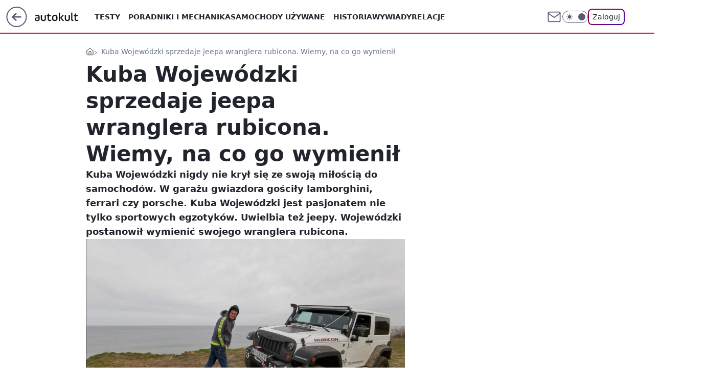

--- FILE ---
content_type: application/javascript
request_url: https://rek.www.wp.pl/gaf.js?rv=2&sn=nwm_autokult&pvid=08381c41dc9fa495bd75&rekids=235594&phtml=autokult.pl%2Fkuba-wojewodzki-sprzedaje-jeepa-wranglera-rubicona-wiemy-na-co-go-wymienil%2C6809203012475009a&abtest=adtech%7CPRGM-1047%7CA%3Badtech%7CPU-335%7CB%3Badtech%7CPRG-3468%7CB%3Badtech%7CPRGM-1036%7CD%3Badtech%7CFP-76%7CA%3Badtech%7CPRGM-1356%7CA%3Badtech%7CPRGM-1419%7CC%3Badtech%7CPRGM-1589%7CA%3Badtech%7CPRGM-1576%7CA%3Badtech%7CPRGM-1443%7CA%3Badtech%7CPRGM-1587%7CD%3Badtech%7CPRGM-1615%7CA%3Badtech%7CPRGM-1215%7CC&PWA_adbd=0&darkmode=0&highLayout=0&layout=wide&navType=navigate&cdl=0&ctype=article&ciab=IAB2%2CIAB-v3-2&cid=6809203012475009&csystem=ncr&cdate=2019-08-21&REKtagi=auta_terenowe%3Bjeep%3Bjeep_wrangler%3Bsamochod_terenowy%3Bkuba_wojewodzki&vw=1280&vh=720&p1=0&spin=pt69ov42&bcv=2
body_size: 4507
content:
pt69ov42({"spin":"pt69ov42","bunch":235594,"context":{"dsa":false,"minor":false,"bidRequestId":"8d4cdadb-3e0b-4bbc-9e4b-75a37c03741d","maConfig":{"timestamp":"2026-01-22T08:31:40.447Z"},"dfpConfig":{"timestamp":"2026-01-23T12:40:10.018Z"},"sda":[],"targeting":{"client":{},"server":{},"query":{"PWA_adbd":"0","REKtagi":"auta_terenowe;jeep;jeep_wrangler;samochod_terenowy;kuba_wojewodzki","abtest":"adtech|PRGM-1047|A;adtech|PU-335|B;adtech|PRG-3468|B;adtech|PRGM-1036|D;adtech|FP-76|A;adtech|PRGM-1356|A;adtech|PRGM-1419|C;adtech|PRGM-1589|A;adtech|PRGM-1576|A;adtech|PRGM-1443|A;adtech|PRGM-1587|D;adtech|PRGM-1615|A;adtech|PRGM-1215|C","bcv":"2","cdate":"2019-08-21","cdl":"0","ciab":"IAB2,IAB-v3-2","cid":"6809203012475009","csystem":"ncr","ctype":"article","darkmode":"0","highLayout":"0","layout":"wide","navType":"navigate","p1":"0","phtml":"autokult.pl/kuba-wojewodzki-sprzedaje-jeepa-wranglera-rubicona-wiemy-na-co-go-wymienil,6809203012475009a","pvid":"08381c41dc9fa495bd75","rekids":"235594","rv":"2","sn":"nwm_autokult","spin":"pt69ov42","vh":"720","vw":"1280"}},"directOnly":0,"geo":{"country":"840","region":"","city":""},"statid":"","mlId":"","rshsd":"23","isRobot":false,"curr":{"EUR":4.205,"USD":3.5831,"CHF":4.5298,"GBP":4.8478},"rv":"2","status":{"advf":2,"ma":2,"ma_ads-bidder":2,"ma_cpv-bidder":2,"ma_high-cpm-bidder":2}},"slots":{"11":{"delivered":"1","campaign":null,"dfpConfig":{"placement":"/89844762/Desktop_Autokult.pl_x11_art","roshash":"FJMP","ceil":100,"sizes":[[336,280],[300,250]],"namedSizes":["fluid"],"div":"div-gpt-ad-x11-art","targeting":{"DFPHASH":"AEHK","emptygaf":"0"},"gfp":"FJMP"}},"12":{"delivered":"1","campaign":null,"dfpConfig":{"placement":"/89844762/Desktop_Autokult.pl_x12_art","roshash":"FJMP","ceil":100,"sizes":[[300,250]],"namedSizes":["fluid"],"div":"div-gpt-ad-x12-art","targeting":{"DFPHASH":"AEHK","emptygaf":"0"},"gfp":"FJMP"}},"13":{"delivered":"1","campaign":null,"dfpConfig":{"placement":"/89844762/Desktop_Autokult.pl_x13_art","roshash":"FJMP","ceil":100,"sizes":[[300,250]],"namedSizes":["fluid"],"div":"div-gpt-ad-x13-art","targeting":{"DFPHASH":"AEHK","emptygaf":"0"},"gfp":"FJMP"}},"14":{"delivered":"1","campaign":null,"dfpConfig":{"placement":"/89844762/Desktop_Autokult.pl_x14_art","roshash":"FJMP","ceil":100,"sizes":[[300,250]],"namedSizes":["fluid"],"div":"div-gpt-ad-x14-art","targeting":{"DFPHASH":"AEHK","emptygaf":"0"},"gfp":"FJMP"}},"15":{"delivered":"1","campaign":null,"dfpConfig":{"placement":"/89844762/Desktop_Autokult.pl_x15_art","roshash":"FJMP","ceil":100,"sizes":[[728,90],[970,300],[950,90],[980,120],[980,90],[970,150],[970,90],[970,250],[930,180],[950,200],[750,100],[970,66],[750,200],[960,90],[970,100],[750,300],[970,200],[950,300]],"namedSizes":["fluid"],"div":"div-gpt-ad-x15-art","targeting":{"DFPHASH":"AEHK","emptygaf":"0"},"gfp":"FJMP"}},"2":{"delivered":"1","campaign":null,"dfpConfig":{"placement":"/89844762/Desktop_Autokult.pl_x02","roshash":"GORU","ceil":100,"sizes":[[970,300],[970,600],[750,300],[950,300],[980,600],[1920,870],[1200,600],[750,400],[960,640]],"namedSizes":["fluid"],"div":"div-gpt-ad-x02","targeting":{"DFPHASH":"BJMP","emptygaf":"0"},"gfp":"GORU"}},"25":{"delivered":"1","campaign":null,"dfpConfig":{"placement":"/89844762/Desktop_Autokult.pl_x25_art","roshash":"FJMP","ceil":100,"sizes":[[336,280],[640,280],[300,250]],"namedSizes":["fluid"],"div":"div-gpt-ad-x25-art","targeting":{"DFPHASH":"AEHK","emptygaf":"0"},"gfp":"FJMP"}},"27":{"delivered":"1","campaign":null,"dfpConfig":{"placement":"/89844762/Desktop_Autokult.pl_x27_art","roshash":"FJMP","ceil":100,"sizes":[[160,600],[120,600]],"namedSizes":["fluid"],"div":"div-gpt-ad-x27-art","targeting":{"DFPHASH":"AEHK","emptygaf":"0"},"gfp":"FJMP"}},"28":{"delivered":"","campaign":null,"dfpConfig":null},"3":{"delivered":"1","campaign":null,"dfpConfig":{"placement":"/89844762/Desktop_Autokult.pl_x03_art","roshash":"FKNQ","ceil":100,"sizes":[[728,90],[970,300],[950,90],[980,120],[980,90],[970,150],[970,90],[970,250],[930,180],[950,200],[750,100],[970,66],[750,200],[960,90],[970,100],[750,300],[970,200],[950,300]],"namedSizes":["fluid"],"div":"div-gpt-ad-x03-art","targeting":{"DFPHASH":"AFIL","emptygaf":"0"},"gfp":"FKNQ"}},"32":{"delivered":"1","campaign":null,"dfpConfig":{"placement":"/89844762/Desktop_Autokult.pl_x32_art","roshash":"FJMP","ceil":100,"sizes":[[336,280],[640,280],[300,250]],"namedSizes":["fluid"],"div":"div-gpt-ad-x32-art","targeting":{"DFPHASH":"AEHK","emptygaf":"0"},"gfp":"FJMP"}},"33":{"delivered":"1","campaign":null,"dfpConfig":{"placement":"/89844762/Desktop_Autokult.pl_x33_art","roshash":"FJMP","ceil":100,"sizes":[[336,280],[640,280],[300,250]],"namedSizes":["fluid"],"div":"div-gpt-ad-x33-art","targeting":{"DFPHASH":"AEHK","emptygaf":"0"},"gfp":"FJMP"}},"35":{"delivered":"1","campaign":{"id":"189050","adm":{"bunch":"235594","creations":[{"height":250,"showLabel":true,"src":"https://mamc.wpcdn.pl/189050/1769081786606/300x250/300x250/Virtual-Vibes_300x250.html","trackers":{"click":[""],"cview":["//ma.wp.pl/ma.gif?clid=36d4f1d950aab392a9c26b186b340e10\u0026SN=nwm_autokult\u0026pvid=08381c41dc9fa495bd75\u0026action=cvimp\u0026pg=autokult.pl\u0026par=contentID%3D6809203012475009%26conversionValue%3D0%26creationID%3D1477809%26targetDomain%3Droblox.com%26cur%3DPLN%26sn%3Dnwm_autokult%26geo%3D840%253B%253B%26partnerID%3D%26isDev%3Dfalse%26ssp%3Dwp.pl%26slotSizeWxH%3D300x250%26org_id%3D25%26source%3DTG%26iabPageCategories%3D%26rekid%3D235594%26publisherID%3D308%26slotID%3D035%26seatFee%3D7DA86GMG1h2a2AEU6k1UZhOEDOLaQXv-j-OeHQAQAyk%26client_id%3D77840%26pricingModel%3DNeqRSPAHJ_jMim9vTDKkViIAXhEIExrrMYR8HztaCj8%26medium%3Ddisplay%26bidReqID%3D8d4cdadb-3e0b-4bbc-9e4b-75a37c03741d%26inver%3D2%26iabSiteCategories%3D%26is_adblock%3D0%26seatID%3D36d4f1d950aab392a9c26b186b340e10%26emission%3D3046360%26order%3D266657%26hBidPrice%3DFILPXbe%26platform%3D8%26device%3DPERSONAL_COMPUTER%26ip%3DoViPbh5nV4UeMwlaQn_optBAlh_jvTIH8thMkvQL-Yo%26domain%3Dautokult.pl%26workfID%3D189050%26editedTimestamp%3D1769081962%26ttl%3D1769464957%26pvid%3D08381c41dc9fa495bd75%26test%3D0%26bidTimestamp%3D1769378557%26hBudgetRate%3DFILPXbe%26bidderID%3D11%26utility%3DusHVYT77P41eXc8VXhsNYRytjPCO7gwSi7jyWy2e3VyVVUbJ9A9suEB1i2JukyL4%26userID%3D__UNKNOWN_TELL_US__%26tpID%3D1406256%26billing%3Dcpv%26is_robot%3D0"],"impression":["//ma.wp.pl/ma.gif?clid=36d4f1d950aab392a9c26b186b340e10\u0026SN=nwm_autokult\u0026pvid=08381c41dc9fa495bd75\u0026action=delivery\u0026pg=autokult.pl\u0026par=conversionValue%3D0%26creationID%3D1477809%26targetDomain%3Droblox.com%26cur%3DPLN%26sn%3Dnwm_autokult%26geo%3D840%253B%253B%26partnerID%3D%26isDev%3Dfalse%26ssp%3Dwp.pl%26slotSizeWxH%3D300x250%26org_id%3D25%26source%3DTG%26iabPageCategories%3D%26rekid%3D235594%26publisherID%3D308%26slotID%3D035%26seatFee%3D7DA86GMG1h2a2AEU6k1UZhOEDOLaQXv-j-OeHQAQAyk%26client_id%3D77840%26pricingModel%3DNeqRSPAHJ_jMim9vTDKkViIAXhEIExrrMYR8HztaCj8%26medium%3Ddisplay%26bidReqID%3D8d4cdadb-3e0b-4bbc-9e4b-75a37c03741d%26inver%3D2%26iabSiteCategories%3D%26is_adblock%3D0%26seatID%3D36d4f1d950aab392a9c26b186b340e10%26emission%3D3046360%26order%3D266657%26hBidPrice%3DFILPXbe%26platform%3D8%26device%3DPERSONAL_COMPUTER%26ip%3DoViPbh5nV4UeMwlaQn_optBAlh_jvTIH8thMkvQL-Yo%26domain%3Dautokult.pl%26workfID%3D189050%26editedTimestamp%3D1769081962%26ttl%3D1769464957%26pvid%3D08381c41dc9fa495bd75%26test%3D0%26bidTimestamp%3D1769378557%26hBudgetRate%3DFILPXbe%26bidderID%3D11%26utility%3DusHVYT77P41eXc8VXhsNYRytjPCO7gwSi7jyWy2e3VyVVUbJ9A9suEB1i2JukyL4%26userID%3D__UNKNOWN_TELL_US__%26tpID%3D1406256%26billing%3Dcpv%26is_robot%3D0%26contentID%3D6809203012475009"],"view":["//ma.wp.pl/ma.gif?clid=36d4f1d950aab392a9c26b186b340e10\u0026SN=nwm_autokult\u0026pvid=08381c41dc9fa495bd75\u0026action=view\u0026pg=autokult.pl\u0026par=org_id%3D25%26source%3DTG%26iabPageCategories%3D%26rekid%3D235594%26publisherID%3D308%26slotID%3D035%26seatFee%3D7DA86GMG1h2a2AEU6k1UZhOEDOLaQXv-j-OeHQAQAyk%26client_id%3D77840%26pricingModel%3DNeqRSPAHJ_jMim9vTDKkViIAXhEIExrrMYR8HztaCj8%26medium%3Ddisplay%26bidReqID%3D8d4cdadb-3e0b-4bbc-9e4b-75a37c03741d%26inver%3D2%26iabSiteCategories%3D%26is_adblock%3D0%26seatID%3D36d4f1d950aab392a9c26b186b340e10%26emission%3D3046360%26order%3D266657%26hBidPrice%3DFILPXbe%26platform%3D8%26device%3DPERSONAL_COMPUTER%26ip%3DoViPbh5nV4UeMwlaQn_optBAlh_jvTIH8thMkvQL-Yo%26domain%3Dautokult.pl%26workfID%3D189050%26editedTimestamp%3D1769081962%26ttl%3D1769464957%26pvid%3D08381c41dc9fa495bd75%26test%3D0%26bidTimestamp%3D1769378557%26hBudgetRate%3DFILPXbe%26bidderID%3D11%26utility%3DusHVYT77P41eXc8VXhsNYRytjPCO7gwSi7jyWy2e3VyVVUbJ9A9suEB1i2JukyL4%26userID%3D__UNKNOWN_TELL_US__%26tpID%3D1406256%26billing%3Dcpv%26is_robot%3D0%26contentID%3D6809203012475009%26conversionValue%3D0%26creationID%3D1477809%26targetDomain%3Droblox.com%26cur%3DPLN%26sn%3Dnwm_autokult%26geo%3D840%253B%253B%26partnerID%3D%26isDev%3Dfalse%26ssp%3Dwp.pl%26slotSizeWxH%3D300x250"]},"transparentPlaceholder":false,"type":"iframe","url":"https://www.roblox.com/pl/games/17067024883/Bank-Millennium-Virtual-Vibes","width":300}],"redir":"https://ma.wp.pl/redirma?SN=nwm_autokult\u0026pvid=08381c41dc9fa495bd75\u0026par=userID%3D__UNKNOWN_TELL_US__%26is_robot%3D0%26rekid%3D235594%26bidReqID%3D8d4cdadb-3e0b-4bbc-9e4b-75a37c03741d%26iabSiteCategories%3D%26ip%3DoViPbh5nV4UeMwlaQn_optBAlh_jvTIH8thMkvQL-Yo%26medium%3Ddisplay%26hBudgetRate%3DFILPXbe%26bidderID%3D11%26tpID%3D1406256%26hBidPrice%3DFILPXbe%26cur%3DPLN%26partnerID%3D%26ssp%3Dwp.pl%26slotID%3D035%26is_adblock%3D0%26test%3D0%26contentID%3D6809203012475009%26geo%3D840%253B%253B%26source%3DTG%26publisherID%3D308%26seatID%3D36d4f1d950aab392a9c26b186b340e10%26editedTimestamp%3D1769081962%26utility%3DusHVYT77P41eXc8VXhsNYRytjPCO7gwSi7jyWy2e3VyVVUbJ9A9suEB1i2JukyL4%26isDev%3Dfalse%26slotSizeWxH%3D300x250%26pricingModel%3DNeqRSPAHJ_jMim9vTDKkViIAXhEIExrrMYR8HztaCj8%26inver%3D2%26emission%3D3046360%26domain%3Dautokult.pl%26pvid%3D08381c41dc9fa495bd75%26bidTimestamp%3D1769378557%26conversionValue%3D0%26order%3D266657%26billing%3Dcpv%26creationID%3D1477809%26iabPageCategories%3D%26seatFee%3D7DA86GMG1h2a2AEU6k1UZhOEDOLaQXv-j-OeHQAQAyk%26client_id%3D77840%26platform%3D8%26workfID%3D189050%26ttl%3D1769464957%26targetDomain%3Droblox.com%26sn%3Dnwm_autokult%26org_id%3D25%26device%3DPERSONAL_COMPUTER\u0026url=","slot":"35"},"creative":{"Id":"1477809","provider":"ma_cpv-bidder","roshash":"FILO","height":250,"width":300,"touchpointId":"1406256","source":{"bidder":"cpv-bidder"}},"sellingModel":{"model":"CPM_INT"}},"dfpConfig":{"placement":"/89844762/Desktop_Autokult.pl_x35_art","roshash":"FJMP","ceil":100,"sizes":[[300,600],[300,250]],"namedSizes":["fluid"],"div":"div-gpt-ad-x35-art","targeting":{"DFPHASH":"AEHK","emptygaf":"0"},"gfp":"FJMP"}},"36":{"delivered":"1","campaign":null,"dfpConfig":{"placement":"/89844762/Desktop_Autokult.pl_x36_art","roshash":"FKNQ","ceil":100,"sizes":[[300,600],[300,250]],"namedSizes":["fluid"],"div":"div-gpt-ad-x36-art","targeting":{"DFPHASH":"AFIL","emptygaf":"0"},"gfp":"FKNQ"}},"37":{"delivered":"1","campaign":null,"dfpConfig":{"placement":"/89844762/Desktop_Autokult.pl_x37_art","roshash":"FJMP","ceil":100,"sizes":[[300,600],[300,250]],"namedSizes":["fluid"],"div":"div-gpt-ad-x37-art","targeting":{"DFPHASH":"AEHK","emptygaf":"0"},"gfp":"FJMP"}},"40":{"delivered":"1","campaign":null,"dfpConfig":{"placement":"/89844762/Desktop_Autokult.pl_x40","roshash":"FKNQ","ceil":100,"sizes":[[300,250]],"namedSizes":["fluid"],"div":"div-gpt-ad-x40","targeting":{"DFPHASH":"AFIL","emptygaf":"0"},"gfp":"FKNQ"}},"5":{"delivered":"1","campaign":null,"dfpConfig":{"placement":"/89844762/Desktop_Autokult.pl_x05_art","roshash":"FKNQ","ceil":100,"sizes":[[300,250]],"namedSizes":["fluid"],"div":"div-gpt-ad-x05-art","targeting":{"DFPHASH":"AFIL","emptygaf":"0"},"gfp":"FKNQ"}},"50":{"delivered":"1","campaign":null,"dfpConfig":{"placement":"/89844762/Desktop_Autokult.pl_x50_art","roshash":"FJMP","ceil":100,"sizes":[[728,90],[970,300],[950,90],[980,120],[980,90],[970,150],[970,90],[970,250],[930,180],[950,200],[750,100],[970,66],[750,200],[960,90],[970,100],[750,300],[970,200],[950,300]],"namedSizes":["fluid"],"div":"div-gpt-ad-x50-art","targeting":{"DFPHASH":"AEHK","emptygaf":"0"},"gfp":"FJMP"}},"52":{"delivered":"1","campaign":null,"dfpConfig":{"placement":"/89844762/Desktop_Autokult.pl_x52_art","roshash":"FJMP","ceil":100,"sizes":[[300,250]],"namedSizes":["fluid"],"div":"div-gpt-ad-x52-art","targeting":{"DFPHASH":"AEHK","emptygaf":"0"},"gfp":"FJMP"}},"529":{"delivered":"1","campaign":null,"dfpConfig":{"placement":"/89844762/Desktop_Autokult.pl_x529","roshash":"FJMP","ceil":100,"sizes":[[300,250]],"namedSizes":["fluid"],"div":"div-gpt-ad-x529","targeting":{"DFPHASH":"AEHK","emptygaf":"0"},"gfp":"FJMP"}},"53":{"delivered":"1","campaign":null,"dfpConfig":{"placement":"/89844762/Desktop_Autokult.pl_x53_art","roshash":"FJMP","ceil":100,"sizes":[[728,90],[970,300],[950,90],[980,120],[980,90],[970,150],[970,600],[970,90],[970,250],[930,180],[950,200],[750,100],[970,66],[750,200],[960,90],[970,100],[750,300],[970,200],[940,600]],"namedSizes":["fluid"],"div":"div-gpt-ad-x53-art","targeting":{"DFPHASH":"AEHK","emptygaf":"0"},"gfp":"FJMP"}},"531":{"delivered":"1","campaign":null,"dfpConfig":{"placement":"/89844762/Desktop_Autokult.pl_x531","roshash":"FJMP","ceil":100,"sizes":[[300,250]],"namedSizes":["fluid"],"div":"div-gpt-ad-x531","targeting":{"DFPHASH":"AEHK","emptygaf":"0"},"gfp":"FJMP"}},"541":{"lazy":1,"delivered":"1","campaign":{"id":"188982","capping":"PWAck=27120769\u0026PWAclt=720","adm":{"bunch":"235594","creations":[{"mod":"surveyNative","modConfig":{"accentColorAsPrimary":false,"border":"1px solid grey","footnote":"Wyniki ankiet pomagają nam ulepszać nasze produkty i produkty naszych Zaufanych Partnerów. Administratorem danych jest Wirtualna Polska Media S.A. Szczegółowe informacje na temat przetwarzania danych osobowych opisane są w \u003ca target=\"_blank\" href=\"https://holding.wp.pl/poufnosc\"\u003epolityce prywatności\u003c/a\u003e.","insideSlot":true,"maxWidth":300,"pages":[{"accentColorAsPrimary":false,"questions":[{"answers":[{"answerID":"yes","isOpen":false,"text":"tak"},{"answerID":"no","isOpen":false,"text":"nie"},{"answerID":"dontKnow","isOpen":false,"text":"nie wiem"}],"answersHorizontal":false,"confirmation":false,"questionID":"didYouSeeMailAd","required":true,"text":"Czy widziałeś(-aś) ostatnio reklamę Poczty WP?","type":"radio"}],"topImage":"https://pocztanh.wpcdn.pl/pocztanh/login/7.30.0/svg/wp/poczta-logo.svg"}],"popup":{"blendVisible":false,"position":"br"},"summary":[{"key":"Title","value":"Dziękujemy za odpowiedź!"},{"key":"Paragraph","value":"Twoja opinia jest dla nas ważna."}]},"showLabel":true,"trackers":{"click":[""],"cview":["//ma.wp.pl/ma.gif?clid=0d75fec0bdabe60e0af571ed047f75a2\u0026SN=nwm_autokult\u0026pvid=08381c41dc9fa495bd75\u0026action=cvimp\u0026pg=autokult.pl\u0026par=editedTimestamp%3D1769007383%26pricingModel%3D5rt3Zt-g4ZOGJ7RiCztFR8Fi_VjFABfUvi-1kpR67HU%26partnerID%3D%26bidReqID%3D8d4cdadb-3e0b-4bbc-9e4b-75a37c03741d%26userID%3D__UNKNOWN_TELL_US__%26isDev%3Dfalse%26ip%3D5dh6rvdyIF1oOnfhHu053VFCZB4wXvQvvmweI3ZI4vU%26slotSizeWxH%3D-1x-1%26creationID%3D1477210%26test%3D0%26org_id%3D25%26iabSiteCategories%3D%26is_adblock%3D0%26pvid%3D08381c41dc9fa495bd75%26seatFee%3DLTMoCE8EyIjmKTUC3C4IVpXwOlE-KjV-o3fghr9s5ps%26is_robot%3D0%26bidTimestamp%3D1769378557%26hBidPrice%3DFILORUX%26conversionValue%3D0%26inver%3D2%26workfID%3D188982%26ttl%3D1769464957%26sn%3Dnwm_autokult%26platform%3D8%26publisherID%3D308%26domain%3Dautokult.pl%26tpID%3D1405936%26iabPageCategories%3D%26hBudgetRate%3DFILORUX%26bidderID%3D11%26ssp%3Dwp.pl%26device%3DPERSONAL_COMPUTER%26seatID%3D0d75fec0bdabe60e0af571ed047f75a2%26emission%3D3046324%26order%3D202648%26source%3DTG%26utility%3DOzdGEw0wIhicgcu07gdWglvBbFy1o6cBVr31xF7kZq8Oih0h8wB00oB5i8rnfqm-%26slotID%3D541%26targetDomain%3Dwp.pl%26geo%3D840%253B%253B%26contentID%3D6809203012475009%26medium%3Ddisplay%26rekid%3D235594%26cur%3DPLN%26billing%3Dcpv%26client_id%3D38851"],"impression":["//ma.wp.pl/ma.gif?clid=0d75fec0bdabe60e0af571ed047f75a2\u0026SN=nwm_autokult\u0026pvid=08381c41dc9fa495bd75\u0026action=delivery\u0026pg=autokult.pl\u0026par=inver%3D2%26workfID%3D188982%26ttl%3D1769464957%26sn%3Dnwm_autokult%26platform%3D8%26publisherID%3D308%26domain%3Dautokult.pl%26tpID%3D1405936%26iabPageCategories%3D%26hBudgetRate%3DFILORUX%26bidderID%3D11%26ssp%3Dwp.pl%26device%3DPERSONAL_COMPUTER%26seatID%3D0d75fec0bdabe60e0af571ed047f75a2%26emission%3D3046324%26order%3D202648%26source%3DTG%26utility%3DOzdGEw0wIhicgcu07gdWglvBbFy1o6cBVr31xF7kZq8Oih0h8wB00oB5i8rnfqm-%26slotID%3D541%26targetDomain%3Dwp.pl%26geo%3D840%253B%253B%26contentID%3D6809203012475009%26medium%3Ddisplay%26rekid%3D235594%26cur%3DPLN%26billing%3Dcpv%26client_id%3D38851%26editedTimestamp%3D1769007383%26pricingModel%3D5rt3Zt-g4ZOGJ7RiCztFR8Fi_VjFABfUvi-1kpR67HU%26partnerID%3D%26bidReqID%3D8d4cdadb-3e0b-4bbc-9e4b-75a37c03741d%26userID%3D__UNKNOWN_TELL_US__%26isDev%3Dfalse%26ip%3D5dh6rvdyIF1oOnfhHu053VFCZB4wXvQvvmweI3ZI4vU%26slotSizeWxH%3D-1x-1%26creationID%3D1477210%26test%3D0%26org_id%3D25%26iabSiteCategories%3D%26is_adblock%3D0%26pvid%3D08381c41dc9fa495bd75%26seatFee%3DLTMoCE8EyIjmKTUC3C4IVpXwOlE-KjV-o3fghr9s5ps%26is_robot%3D0%26bidTimestamp%3D1769378557%26hBidPrice%3DFILORUX%26conversionValue%3D0"],"view":["//ma.wp.pl/ma.gif?clid=0d75fec0bdabe60e0af571ed047f75a2\u0026SN=nwm_autokult\u0026pvid=08381c41dc9fa495bd75\u0026action=view\u0026pg=autokult.pl\u0026par=conversionValue%3D0%26inver%3D2%26workfID%3D188982%26ttl%3D1769464957%26sn%3Dnwm_autokult%26platform%3D8%26publisherID%3D308%26domain%3Dautokult.pl%26tpID%3D1405936%26iabPageCategories%3D%26hBudgetRate%3DFILORUX%26bidderID%3D11%26ssp%3Dwp.pl%26device%3DPERSONAL_COMPUTER%26seatID%3D0d75fec0bdabe60e0af571ed047f75a2%26emission%3D3046324%26order%3D202648%26source%3DTG%26utility%3DOzdGEw0wIhicgcu07gdWglvBbFy1o6cBVr31xF7kZq8Oih0h8wB00oB5i8rnfqm-%26slotID%3D541%26targetDomain%3Dwp.pl%26geo%3D840%253B%253B%26contentID%3D6809203012475009%26medium%3Ddisplay%26rekid%3D235594%26cur%3DPLN%26billing%3Dcpv%26client_id%3D38851%26editedTimestamp%3D1769007383%26pricingModel%3D5rt3Zt-g4ZOGJ7RiCztFR8Fi_VjFABfUvi-1kpR67HU%26partnerID%3D%26bidReqID%3D8d4cdadb-3e0b-4bbc-9e4b-75a37c03741d%26userID%3D__UNKNOWN_TELL_US__%26isDev%3Dfalse%26ip%3D5dh6rvdyIF1oOnfhHu053VFCZB4wXvQvvmweI3ZI4vU%26slotSizeWxH%3D-1x-1%26creationID%3D1477210%26test%3D0%26org_id%3D25%26iabSiteCategories%3D%26is_adblock%3D0%26pvid%3D08381c41dc9fa495bd75%26seatFee%3DLTMoCE8EyIjmKTUC3C4IVpXwOlE-KjV-o3fghr9s5ps%26is_robot%3D0%26bidTimestamp%3D1769378557%26hBidPrice%3DFILORUX"]},"type":"mod"}],"redir":"https://ma.wp.pl/redirma?SN=nwm_autokult\u0026pvid=08381c41dc9fa495bd75\u0026par=targetDomain%3Dwp.pl%26geo%3D840%253B%253B%26rekid%3D235594%26bidReqID%3D8d4cdadb-3e0b-4bbc-9e4b-75a37c03741d%26iabSiteCategories%3D%26domain%3Dautokult.pl%26tpID%3D1405936%26ssp%3Dwp.pl%26editedTimestamp%3D1769007383%26userID%3D__UNKNOWN_TELL_US__%26is_adblock%3D0%26pvid%3D08381c41dc9fa495bd75%26bidTimestamp%3D1769378557%26publisherID%3D308%26iabPageCategories%3D%26hBudgetRate%3DFILORUX%26emission%3D3046324%26order%3D202648%26source%3DTG%26contentID%3D6809203012475009%26cur%3DPLN%26seatID%3D0d75fec0bdabe60e0af571ed047f75a2%26billing%3Dcpv%26client_id%3D38851%26partnerID%3D%26isDev%3Dfalse%26slotSizeWxH%3D-1x-1%26creationID%3D1477210%26test%3D0%26utility%3DOzdGEw0wIhicgcu07gdWglvBbFy1o6cBVr31xF7kZq8Oih0h8wB00oB5i8rnfqm-%26ip%3D5dh6rvdyIF1oOnfhHu053VFCZB4wXvQvvmweI3ZI4vU%26org_id%3D25%26is_robot%3D0%26hBidPrice%3DFILORUX%26conversionValue%3D0%26bidderID%3D11%26medium%3Ddisplay%26seatFee%3DLTMoCE8EyIjmKTUC3C4IVpXwOlE-KjV-o3fghr9s5ps%26inver%3D2%26sn%3Dnwm_autokult%26device%3DPERSONAL_COMPUTER%26pricingModel%3D5rt3Zt-g4ZOGJ7RiCztFR8Fi_VjFABfUvi-1kpR67HU%26workfID%3D188982%26platform%3D8%26slotID%3D541%26ttl%3D1769464957\u0026url=","slot":"541"},"creative":{"Id":"1477210","provider":"ma_cpv-bidder","roshash":"FILO","height":-1,"width":-1,"touchpointId":"1405936","source":{"bidder":"cpv-bidder"}},"sellingModel":{"model":"CPV_INT"}},"dfpConfig":{"placement":"/89844762/Desktop_Autokult.pl_x541_art","roshash":"FJMP","ceil":100,"sizes":[[300,600],[300,250]],"namedSizes":["fluid"],"div":"div-gpt-ad-x541-art","targeting":{"DFPHASH":"AEHK","emptygaf":"0"},"gfp":"FJMP"}},"59":{"delivered":"1","campaign":null,"dfpConfig":{"placement":"/89844762/Desktop_Autokult.pl_x59_art","roshash":"FJMP","ceil":100,"sizes":[[300,600],[300,250]],"namedSizes":["fluid"],"div":"div-gpt-ad-x59-art","targeting":{"DFPHASH":"AEHK","emptygaf":"0"},"gfp":"FJMP"}},"6":{"delivered":"","campaign":null,"dfpConfig":null},"61":{"delivered":"1","campaign":null,"dfpConfig":{"placement":"/89844762/Desktop_Autokult.pl_x61_art","roshash":"FJMP","ceil":100,"sizes":[[300,250]],"namedSizes":["fluid"],"div":"div-gpt-ad-x61-art","targeting":{"DFPHASH":"AEHK","emptygaf":"0"},"gfp":"FJMP"}},"67":{"delivered":"1","campaign":null,"dfpConfig":{"placement":"/89844762/Desktop_Autokult.pl_x67_art","roshash":"FIOR","ceil":100,"sizes":[[300,50]],"namedSizes":["fluid"],"div":"div-gpt-ad-x67-art","targeting":{"DFPHASH":"ADJM","emptygaf":"0"},"gfp":"FIOR"}},"70":{"delivered":"1","campaign":null,"dfpConfig":{"placement":"/89844762/Desktop_Autokult.pl_x70_art","roshash":"FJMP","ceil":100,"sizes":[[728,90],[970,300],[950,90],[980,120],[980,90],[970,150],[970,90],[970,250],[930,180],[950,200],[750,100],[970,66],[750,200],[960,90],[970,100],[750,300],[970,200],[950,300]],"namedSizes":["fluid"],"div":"div-gpt-ad-x70-art","targeting":{"DFPHASH":"AEHK","emptygaf":"0"},"gfp":"FJMP"}},"72":{"delivered":"1","campaign":null,"dfpConfig":{"placement":"/89844762/Desktop_Autokult.pl_x72_art","roshash":"FJMP","ceil":100,"sizes":[[300,250]],"namedSizes":["fluid"],"div":"div-gpt-ad-x72-art","targeting":{"DFPHASH":"AEHK","emptygaf":"0"},"gfp":"FJMP"}},"79":{"delivered":"1","campaign":null,"dfpConfig":{"placement":"/89844762/Desktop_Autokult.pl_x79_art","roshash":"FJMP","ceil":100,"sizes":[[300,600],[300,250]],"namedSizes":["fluid"],"div":"div-gpt-ad-x79-art","targeting":{"DFPHASH":"AEHK","emptygaf":"0"},"gfp":"FJMP"}},"8":{"delivered":"","campaign":null,"dfpConfig":null},"80":{"delivered":"1","campaign":null,"dfpConfig":{"placement":"/89844762/Desktop_Autokult.pl_x80","roshash":"FIQT","ceil":100,"sizes":[[1,1]],"namedSizes":["fluid"],"div":"div-gpt-ad-x80","isNative":1,"targeting":{"DFPHASH":"ADLO","emptygaf":"0"},"gfp":"FIQT"}},"81":{"delivered":"1","campaign":null,"dfpConfig":{"placement":"/89844762/Desktop_Autokult.pl_x81","roshash":"FIQT","ceil":100,"sizes":[[1,1]],"namedSizes":["fluid"],"div":"div-gpt-ad-x81","isNative":1,"targeting":{"DFPHASH":"ADLO","emptygaf":"0"},"gfp":"FIQT"}},"810":{"delivered":"","campaign":null,"dfpConfig":null},"811":{"delivered":"","campaign":null,"dfpConfig":null},"812":{"delivered":"","campaign":null,"dfpConfig":null},"813":{"delivered":"","campaign":null,"dfpConfig":null},"814":{"delivered":"","campaign":null,"dfpConfig":null},"815":{"delivered":"","campaign":null,"dfpConfig":null},"816":{"delivered":"","campaign":null,"dfpConfig":null},"817":{"delivered":"","campaign":null,"dfpConfig":null},"82":{"delivered":"1","campaign":null,"dfpConfig":{"placement":"/89844762/Desktop_Autokult.pl_x82_art","roshash":"FIQT","ceil":100,"sizes":[[1,1]],"namedSizes":["fluid"],"div":"div-gpt-ad-x82-art","isNative":1,"targeting":{"DFPHASH":"ADLO","emptygaf":"0"},"gfp":"FIQT"}},"826":{"delivered":"","campaign":null,"dfpConfig":null},"827":{"delivered":"","campaign":null,"dfpConfig":null},"828":{"delivered":"","campaign":null,"dfpConfig":null},"83":{"delivered":"1","campaign":null,"dfpConfig":{"placement":"/89844762/Desktop_Autokult.pl_x83_art","roshash":"FIQT","ceil":100,"sizes":[[1,1]],"namedSizes":["fluid"],"div":"div-gpt-ad-x83-art","isNative":1,"targeting":{"DFPHASH":"ADLO","emptygaf":"0"},"gfp":"FIQT"}},"90":{"delivered":"1","campaign":null,"dfpConfig":{"placement":"/89844762/Desktop_Autokult.pl_x90_art","roshash":"FJMP","ceil":100,"sizes":[[728,90],[970,300],[950,90],[980,120],[980,90],[970,150],[970,90],[970,250],[930,180],[950,200],[750,100],[970,66],[750,200],[960,90],[970,100],[750,300],[970,200],[950,300]],"namedSizes":["fluid"],"div":"div-gpt-ad-x90-art","targeting":{"DFPHASH":"AEHK","emptygaf":"0"},"gfp":"FJMP"}},"92":{"delivered":"1","campaign":null,"dfpConfig":{"placement":"/89844762/Desktop_Autokult.pl_x92_art","roshash":"FJMP","ceil":100,"sizes":[[300,250]],"namedSizes":["fluid"],"div":"div-gpt-ad-x92-art","targeting":{"DFPHASH":"AEHK","emptygaf":"0"},"gfp":"FJMP"}},"93":{"delivered":"1","campaign":null,"dfpConfig":{"placement":"/89844762/Desktop_Autokult.pl_x93_art","roshash":"FJMP","ceil":100,"sizes":[[300,600],[300,250]],"namedSizes":["fluid"],"div":"div-gpt-ad-x93-art","targeting":{"DFPHASH":"AEHK","emptygaf":"0"},"gfp":"FJMP"}},"94":{"delivered":"1","campaign":null,"dfpConfig":{"placement":"/89844762/Desktop_Autokult.pl_x94_art","roshash":"FJMP","ceil":100,"sizes":[[300,600],[300,250]],"namedSizes":["fluid"],"div":"div-gpt-ad-x94-art","targeting":{"DFPHASH":"AEHK","emptygaf":"0"},"gfp":"FJMP"}},"95":{"delivered":"1","campaign":null,"dfpConfig":{"placement":"/89844762/Desktop_Autokult.pl_x95_art","roshash":"FJMP","ceil":100,"sizes":[[300,600],[300,250]],"namedSizes":["fluid"],"div":"div-gpt-ad-x95-art","targeting":{"DFPHASH":"AEHK","emptygaf":"0"},"gfp":"FJMP"}},"99":{"delivered":"1","campaign":null,"dfpConfig":{"placement":"/89844762/Desktop_Autokult.pl_x99_art","roshash":"FJMP","ceil":100,"sizes":[[300,600],[300,250]],"namedSizes":["fluid"],"div":"div-gpt-ad-x99-art","targeting":{"DFPHASH":"AEHK","emptygaf":"0"},"gfp":"FJMP"}}},"bdd":{}});